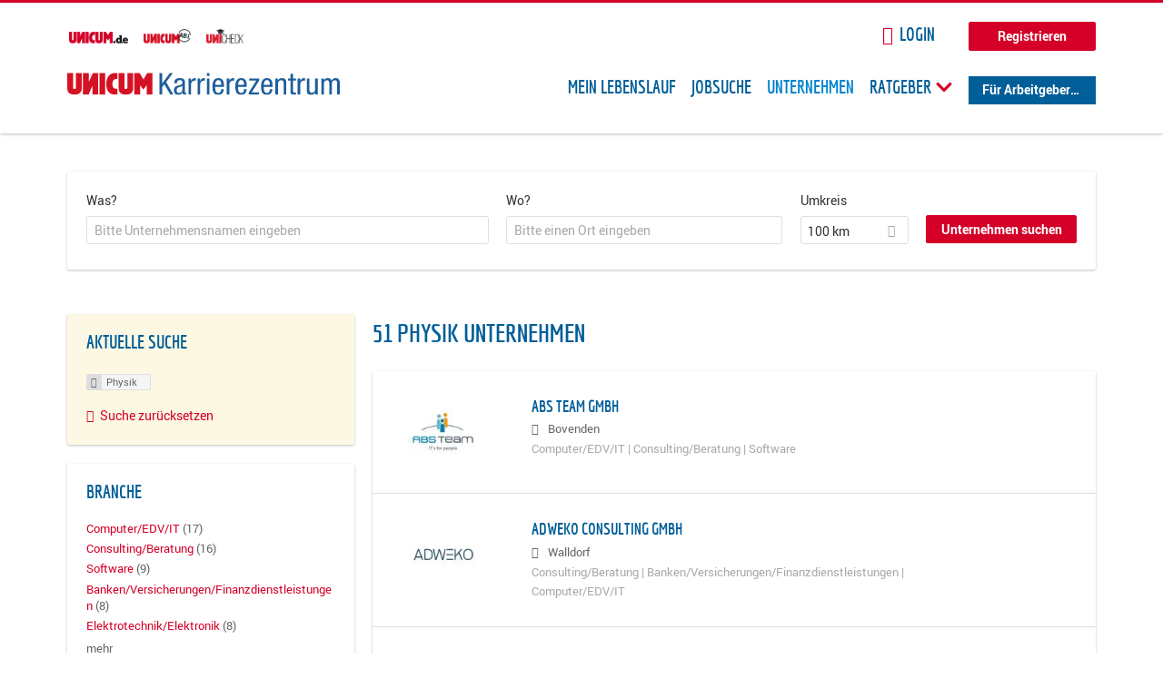

--- FILE ---
content_type: text/html; charset=utf-8
request_url: https://karriere.unicum.de/firmen/physik
body_size: 13633
content:
<!DOCTYPE html>
  <!--[if IEMobile 7]><html class="no-js ie iem7" lang="de" dir="ltr"><![endif]-->
  <!--[if lte IE 6]><html class="no-js ie lt-ie9 lt-ie8 lt-ie7" lang="de" dir="ltr"><![endif]-->
  <!--[if (IE 7)&(!IEMobile)]><html class="no-js ie lt-ie9 lt-ie8" lang="de" dir="ltr"><![endif]-->
  <!--[if IE 8]><html class="no-js ie lt-ie9" lang="de" dir="ltr"><![endif]-->
  <!--[if (gte IE 9)|(gt IEMobile 7)]><html class="no-js ie" lang="de" dir="ltr" prefix="og: http://ogp.me/ns# content: http://purl.org/rss/1.0/modules/content/ dc: http://purl.org/dc/terms/ foaf: http://xmlns.com/foaf/0.1/ rdfs: http://www.w3.org/2000/01/rdf-schema# sioc: http://rdfs.org/sioc/ns# sioct: http://rdfs.org/sioc/types# skos: http://www.w3.org/2004/02/skos/core# xsd: http://www.w3.org/2001/XMLSchema# schema: http://schema.org/"><![endif]-->
  <!--[if !IE]><!--><html class="no-js" lang="de" dir="ltr" prefix="og: http://ogp.me/ns# content: http://purl.org/rss/1.0/modules/content/ dc: http://purl.org/dc/terms/ foaf: http://xmlns.com/foaf/0.1/ rdfs: http://www.w3.org/2000/01/rdf-schema# sioc: http://rdfs.org/sioc/ns# sioct: http://rdfs.org/sioc/types# skos: http://www.w3.org/2004/02/skos/core# xsd: http://www.w3.org/2001/XMLSchema# schema: http://schema.org/"><!--<![endif]-->
<head>
  <title>Physik Unternehmen | Karrierezentrum</title>
  <!--[if IE]><![endif]-->
<meta charset="utf-8" />
<meta name="robots" content="noindex, follow" />
<meta name="description" content="51 Physik Unternehmen - Unternehmen auf Karrierezentrum" />
<script type="application/ld+json">{"@context":"http:\/\/schema.org","@type":"WebSite","name":"Karrierezentrum","url":"https:\/\/karriere.unicum.de"}</script>
<link as="image" href="https://karriere.unicum.de/sites/default/files/unicum-karrierezentrum-logo.svg" rel="preload" />
<link as="font" href="https://karriere.unicum.de/profiles/recruiter/themes/epiq/dist/fonts/fontawesome-webfont.woff" type="font/woff" crossorigin="1" rel="preload" />
<link as="font" href="https://karriere.unicum.de/sites/all/themes/unicum_ng/dist/fonts/opensans/OpenSans.woff?v=1.0.0" crossorigin="1" type="font/woff2" rel="preload" />
<link as="font" href="https://karriere.unicum.de/sites/all/themes/unicum_ng/dist/fonts/opensans/OpenSans.woff2?v=1.0.0" crossorigin="1" type="font/woff2" rel="preload" />
<link as="font" href="https://karriere.unicum.de/sites/all/themes/unicum_ng/dist/fonts/opensans/OpenSans-Bold.woff?v=1.0.0" crossorigin="1" type="font/woff2" rel="preload" />
<link as="font" href="https://karriere.unicum.de/sites/all/themes/unicum_ng/dist/fonts/opensans/OpenSans-Bold.woff2?v=1.0.0" crossorigin="1" type="font/woff2" rel="preload" />
<link as="font" href="https://karriere.unicum.de/sites/all/themes/unicum_ng/dist/fonts/opensans/OpenSans-Italic.woff?v=1.0.0" crossorigin="1" type="font/woff2" rel="preload" />
<link as="font" href="https://karriere.unicum.de/sites/all/themes/unicum_ng/dist/fonts/opensans/OpenSans-Italic.woff2?v=1.0.0" crossorigin="1" type="font/woff2" rel="preload" />
<link as="font" href="https://karriere.unicum.de/sites/all/themes/unicum_ng/dist/fonts/opensans/OpenSans-Semibold.woff?v=1.0.0" crossorigin="1" type="font/woff2" rel="preload" />
<link as="font" href="https://karriere.unicum.de/sites/all/themes/unicum_ng/dist/fonts/opensans/OpenSans-Semibold.woff2?v=1.0.0" crossorigin="1" type="font/woff2" rel="preload" />
<link rel="shortcut icon" href="https://karriere.unicum.de/sites/all/themes/unicum_ng/favicon.ico" type="image/vnd.microsoft.icon" />
<script>dataLayer = [{"userUid":0}];</script>
<link rel="profile" href="http://www.w3.org/1999/xhtml/vocab" />
<meta property="og:image" name="twitter:image:src" content="https://karriere.unicum.de/sites/all/themes/unicum_ng/dist/images/og-image.jpg" />
<meta property="og:image" content="https://karriere.unicum.de/sites/all/themes/unicum_ng/dist/images/og-image.jpg" />
<meta name="HandheldFriendly" content="true" />
<meta name="MobileOptimized" content="width" />
<meta http-equiv="cleartype" content="on" />
<link rel="apple-touch-icon-precomposed" href="https://karriere.unicum.de/sites/all/themes/unicum_ng/apple-touch-icon-precomposed.png" />
<link rel="apple-touch-icon" href="https://karriere.unicum.de/sites/all/themes/unicum_ng/apple-touch-icon.png" />
<meta name="viewport" content="width=device-width, initial-scale=1.0, minimum-scale=1.0" />
<meta name="generator" content="Drupal 7 (https://www.drupal.org)" />
<link rel="canonical" href="https://karriere.unicum.de/firmen/physik" />
<meta property="og:site_name" content="Karrierezentrum" />
<meta property="og:type" content="article" />
<meta property="og:url" content="https://karriere.unicum.de/firmen/physik" />
  <link type="text/css" rel="stylesheet" href="https://karriere.unicum.de/sites/default/files/advagg_css/css__MGYe8BQMpEbG5w0P9wGnMuK77K79SzZB76PtgJXvNJg__40bRhkwrIfQBhz5HVJv4q551a6_VdcdFWwD9PG_xjqY__MKN6ot5JlQ6690hHapBrIorVku4jEBISNej9FWLDiRk.css" media="all" />
<style>@font-face{font-family:'drop';src:local(Arial),local(Droid)}@font-face{font-family:'spinjs';src:local(Arial),local(Droid)}.ajax-progress div.throbber{font-family:drop !important;line-height:90px;text-indent:50px;word-spacing:30px;letter-spacing:50px;font-size:50px;font-weight:300;color:#3182c5;background-color:#fff}</style>
<link type="text/css" rel="stylesheet" href="https://karriere.unicum.de/sites/default/files/advagg_css/css__I7Qeu2AwC63XbSsOIKHUMu7XOXiBTN-y1M2fe1tFaO4__hjRk8fiq7qfqnfskO9m9feg7D6qP2cPcmHL9dhwjLbU__MKN6ot5JlQ6690hHapBrIorVku4jEBISNej9FWLDiRk.css" media="all" />

<!--[if lte IE 8]>
<link type="text/css" rel="stylesheet" href="https://karriere.unicum.de/sites/default/files/advagg_css/css__RaQftD9HyPd4uPmz7i3LfR-8jRgZUPDmXJaZ5kvknM4__1wB_UJ5uFFBh0AebLVvknbC690BuKwdj8B_M2pfMkbU__MKN6ot5JlQ6690hHapBrIorVku4jEBISNej9FWLDiRk.css" media="all" />
<![endif]-->
  <script type="text/javascript" src="https://karriere.unicum.de/sites/default/files/advagg_js/js__28y1XDbdTE31StYF_ZUsup7NSS8xdACxSVDWX_8h4CI__4aAa6wTLW0AoH_uqCQ7lkZsGMNzPmCVwdVlnkqM-kwI__MKN6ot5JlQ6690hHapBrIorVku4jEBISNej9FWLDiRk.js"></script>
<script type="text/javascript">
<!--//--><![CDATA[//><!--
document.createElement( "picture" );
//--><!]]>
</script>
<script type="text/javascript" src="https://karriere.unicum.de/sites/default/files/advagg_js/js__gyLbfOItYl8NLy-g4pbfGJHe_hMl20p0kUY71bBALc0__SfYhzI3cWzyZy_3bhOepRoE25wbXgnx4CiOBPvp-9Dc__MKN6ot5JlQ6690hHapBrIorVku4jEBISNej9FWLDiRk.js"></script>
<script type="text/javascript" src="https://maps.googleapis.com/maps/api/js?key=AIzaSyCWqxiBbPXMFjxLCX_6Zdsuuqlmrdk9FdU&amp;libraries=places&amp;language=de"></script>
<script type="text/javascript" src="https://karriere.unicum.de/sites/default/files/advagg_js/js__-ecI8BoX_Q7JC9yZDtGddIUfxacFfiuikmVuvubTW-A__kOus15k0Gim3zbmlUpz9pti5GQJ3fQYl_pcaKBKzxQQ__MKN6ot5JlQ6690hHapBrIorVku4jEBISNej9FWLDiRk.js"></script>
<script type="text/javascript" async="async" src="https://securepubads.g.doubleclick.net/tag/js/gpt.js"></script>
<script type="text/javascript">
<!--//--><![CDATA[//><!--
var googletag=googletag||{};googletag.cmd=googletag.cmd||[];
//--><!]]>
</script>
<script type="text/javascript" src="https://karriere.unicum.de/sites/default/files/advagg_js/js__7Ig3WXQ1TSJNUZBq9frmQyZmSRKjh9K33W1EXnOmAmY__Dwz42xDshCzPEC4DaOZEAAvBiWjWyEFU5S-Z1YZhM5E__MKN6ot5JlQ6690hHapBrIorVku4jEBISNej9FWLDiRk.js"></script>
<script type="text/javascript" src="https://karriere.unicum.de/sites/default/files/advagg_js/js__sFPiGtMG3UL_jaQ8kU0AbDAVfthhTuU5n8Wt0oKigPU__iyZU8OZQQnPpYMCIcrpafs4n5ACdkZunFKjqh-WvRBg__MKN6ot5JlQ6690hHapBrIorVku4jEBISNej9FWLDiRk.js"></script>
<script type="text/javascript" src="https://karriere.unicum.de/sites/default/files/advagg_js/js__2Anhq8cfg7jW5LKla6nuDCQw9dk6_xtiKE3s0bkAOYA__eRtMZaLnCYA5AvZAKTIH3MU4gk_1IcEo6NphAg48jLc__MKN6ot5JlQ6690hHapBrIorVku4jEBISNej9FWLDiRk.js"></script>
<script type="text/javascript" src="https://karriere.unicum.de/sites/default/files/advagg_js/js__XP5DCsQPY6MC0yZULmDacBIOjX7i7FibjaXZ_lbifeI__lydWGeJDUBEtYpwYtu7j7713KHTFKfx4Xp8UEfdt9ss__MKN6ot5JlQ6690hHapBrIorVku4jEBISNej9FWLDiRk.js"></script>
<script type="text/javascript" src="https://karriere.unicum.de/sites/default/files/advagg_js/js__1FY1yspgwIZR5g4XMxFR_jEoyHnCF9UyW386DXV3Zis__MXcfwxlXwxgZt2PBbLUK3JNCrZholrgggD6JHTFzMLo__MKN6ot5JlQ6690hHapBrIorVku4jEBISNej9FWLDiRk.js"></script>
<script type="text/javascript">
<!--//--><![CDATA[//><!--
jQuery.extend(Drupal.settings, {"basePath":"\/","pathPrefix":"","setHasJsCookie":0,"overlay":{"paths":{"admin":"user\/*\/addressbook\/*\/create\nuser\/*\/addressbook\/*\/edit\/*\nuser\/*\/addressbook\/*\/delete\/*\nnode\/*\/access\nimport\nimport\/*\nnode\/*\/import\nnode\/*\/delete-items\nnode\/*\/log\nfield-collection\/*\/*\/edit\nfield-collection\/*\/*\/delete\nfield-collection\/*\/add\/*\/*\nnode\/*\/edit\nnode\/*\/delete\nnode\/*\/revisions\nnode\/*\/revisions\/*\/revert\nnode\/*\/revisions\/*\/delete\nnode\/add\nnode\/add\/*\noverlay\/dismiss-message\njob-bookmarks-anon\njob-bookmarks-anon\/*\nfield-collection\/*\/*\/*\nreplicate\/*\/*\nnode\/*\/replicate\nfield-collection\/*\/*\/replicate\nuser\/*\/socialmedia\nbatch\ntaxonomy\/term\/*\/edit\nuser\/*\/cancel\nuser\/*\/edit\/*\nnode\/*\/revisions\/view\/*\/*\nuser\/*\/saved-searches\ncontact\nresume_set_hidden\/*\njob_unpublish\/*\nbenutzer\nbenutzer\/registrieren\njob_application_reject\/*\nresume-contact-request\/*\nresume-contact-request-approved\/*\nuser\/verify\nrecruiter\/add-job","non_admin":"admin\/structure\/block\/demo\/*\nfield-collection\/*\/*\/view\nadmin\/reports\/status\/php\nadmin\/config\/system\/google-analytics-reports-api\nadmin\/commerce\/orders\/*\/pdf-invoice"},"pathPrefixes":["en","de","id-lang"],"ajaxCallback":"overlay-ajax"},"hurricane":{"map":{"line-height":true,"text-indent":true,"word-spacing":true,"letter-spacing":true,"font-size":true,"font-weight":[null,100,200,300,400,500,600,700,800,900],"font-family":["drop","spinjs"],"text-transform":[null,"none","capitalize","uppercase"],"text-decoration":[null,"none","underline","overline","line-through","blink"],"text-align":[null,"left","right","center","justify"],"white-space":[null,"normal","pre","nowrap","pre-wrap","pre-line"],"font-style":[null,"normal","italic","oblique"],"color":false,"background-color":false}},"search_api_autocomplete":{"search_api_views_company_profile_search":{"custom_path":true}},"formawesome":{"excludes":[""]},"states":{"#edit-company-geo-location":{"visible":{":input[name=\u0022radius\u0022],dummy-empty":{"!value":"empty"},":input[name=\u0022radius\u0022],dummy-not-empty":{"!value":"not empty"}}}},"geocomplete_views_form":{"fields":[{"input":"edit-company-geo-location","root":"root-company-geo-location","dataSelector":"data-geo","logActivity":false,"submit":"edit-submit-company-profile-search","placeholder":"Bitte einen Ort eingeben","returnTypes":["(cities)"],"minLength":1,"queryDelay":250,"fixtures":null,"placeDetailFields":["address_components","formatted_address"],"forceGeocompleteLabel":false},{"input":"edit-company-geo-location","root":"root-company-geo-location","dataSelector":"data-geo","logActivity":false,"submit":"edit-submit-company-profile-search","placeholder":"Bitte einen Ort eingeben","returnTypes":["(cities)"],"minLength":1,"queryDelay":250,"fixtures":null,"placeDetailFields":["address_components","formatted_address"],"forceGeocompleteLabel":false}],"location_bias":{"lat":51,"lng":10,"radius":1000000,"strictBounds":false}},"urlIsAjaxTrusted":{"\/firmen\/physik":true},"better_exposed_filters":{"views":{"company_profile_search":{"displays":{"page":{"filters":{"search_api_views_fulltext":{"required":false},"company_geo_location":{"required":false}}}}}}},"facetapi":{"facets":[{"limit":"5","id":"facetapi-facet-search-apicompany-profile-search-block-field-company-profile-infofield-company-size","searcher":"search_api@company_profile_search","realmName":"block","facetName":"field_company_profile_info:field_company_size","queryType":null,"widget":"facetapi_links","showMoreText":"Show more","showFewerText":"Show fewer"},{"limit":"5","id":"facetapi-facet-search-apicompany-profile-search-block-field-company-profile-infofield-company-occupational-fieldparents-all","searcher":"search_api@company_profile_search","realmName":"block","facetName":"field_company_profile_info:field_company_occupational_field:parents_all","queryType":null,"widget":"facetapi_links","showMoreText":"Show more","showFewerText":"Show fewer"},{"limit":"5","id":"facetapi-facet-search-apicompany-profile-search-block-field-company-profile-infofield-company-industryparents-all","searcher":"search_api@company_profile_search","realmName":"block","facetName":"field_company_profile_info:field_company_industry:parents_all","queryType":null,"widget":"facetapi_links","showMoreText":"Show more","showFewerText":"Show fewer"},{"limit":"5","id":"facetapi-facet-search-apicompany-profile-search-block-field-company-profile-infofield-company-field-of-studiesparents-all","searcher":"search_api@company_profile_search","realmName":"block","facetName":"field_company_profile_info:field_company_field_of_studies:parents_all","queryType":null,"widget":"facetapi_links","showMoreText":"Show more","showFewerText":"Show fewer"},{"limit":"0","id":"facetapi-facet-search-apicompany-profile-search-block-search-api-aggregation-first-company-name-letter","searcher":"search_api@company_profile_search","realmName":"block","facetName":"search_api_aggregation_first_company_name_letter","queryType":null,"widget":"facetapi_links","showMoreText":"Show more","showFewerText":"Show fewer"}]},"baseUrl":"https:\/\/karriere.unicum.de","jobsPageUrl":"https:\/\/karriere.unicum.de\/jobs","dataLayer":{"languages":{"en":{"language":"en","name":"English","native":"English","direction":"0","enabled":"1","plurals":"0","formula":"","domain":"","prefix":"en","weight":"0","javascript":""},"de":{"language":"de","name":"German","native":"Deutsch","direction":"0","enabled":"1","plurals":"2","formula":"($n!=1)","domain":"","prefix":"de","weight":"0","javascript":"CHHBbKZYTYhRWJ0omRwJjzeVQZlkFx6LB8NuhAKtWS4"},"id-lang":{"language":"id-lang","name":"ID","native":"ID","direction":"0","enabled":"1","plurals":"0","formula":"","domain":"","prefix":"id-lang","weight":"0","javascript":"f4dTVkBPW4AHO__OHM7cGq69-yrKfuR_szS0eVoqDZg"},"jq":{"language":"jq","name":"jobiqo","native":"jobiqo","direction":"0","enabled":"0","plurals":"0","formula":"","domain":"","prefix":"jq","weight":"0","javascript":"A6Pwj7D6F-g9a2TteEx4d_38p2tawqHe2efAYYYh4gk"}},"defaultLang":"de"},"ajaxPageState":{"js":{"profiles\/recruiter\/modules\/picture\/picturefill\/picturefill.js":1,"profiles\/recruiter\/modules\/picture\/picture.js":1,"sites\/all\/modules\/adspirit\/js\/internal_link_tracking.js":1,"public:\/\/google_tag\/google_tag.script.js":1,"profiles\/recruiter\/modules\/jquery_update\/replace\/jquery\/1.12\/jquery.min.js":1,"misc\/jquery-extend-3.4.0.js":1,"misc\/jquery-html-prefilter-3.5.0-backport.js":1,"misc\/jquery.once.js":1,"misc\/drupal.js":1,"profiles\/recruiter\/themes\/omega\/omega\/js\/no-js.js":1,"profiles\/recruiter\/modules\/jquery_update\/js\/jquery_browser.js":1,"profiles\/recruiter\/modules\/jquery_update\/replace\/ui\/ui\/minified\/jquery.ui.core.min.js":1,"misc\/jquery.ba-bbq.js":1,"modules\/overlay\/overlay-parent.js":1,"profiles\/recruiter\/modules\/hurricane\/hurricane.js":1,"profiles\/recruiter\/modules\/hurricane\/drop.js":1,"profiles\/recruiter\/libraries\/selectize.js\/dist\/js\/standalone\/selectize.js":1,"profiles\/recruiter\/modules\/formawesome\/js\/formawesome.selectize-accessible.js":1,"profiles\/recruiter\/modules\/formawesome\/js\/formawesome.selectize.js":1,"misc\/states.js":1,"misc\/form-single-submit.js":1,"profiles\/recruiter\/modules\/visualization\/js\/visualization.js":1,"sites\/all\/modules\/adspirit\/js\/consentmanager.js":1,"public:\/\/languages\/de_CHHBbKZYTYhRWJ0omRwJjzeVQZlkFx6LB8NuhAKtWS4.js":1,"misc\/autocomplete.js":1,"profiles\/recruiter\/modules\/search_api_autocomplete\/search_api_autocomplete.js":1,"https:\/\/maps.googleapis.com\/maps\/api\/js?key=AIzaSyCWqxiBbPXMFjxLCX_6Zdsuuqlmrdk9FdU\u0026libraries=places\u0026language=de":1,"profiles\/recruiter\/modules\/picture\/lazysizes\/lazysizes.js":1,"https:\/\/securepubads.g.doubleclick.net\/tag\/js\/gpt.js":1,"profiles\/recruiter\/themes\/epiq\/bower_components\/hammerjs\/hammer.js":1,"profiles\/recruiter\/themes\/epiq\/dist\/js\/mobile_menu.js":1,"profiles\/recruiter\/modules\/facetapi\/facetapi.js":1,"profiles\/recruiter\/modules\/datalayer\/datalayer.js":1,"profiles\/recruiter\/modules\/hurricane\/hurricane_integration\/hurricane_autocomplete.js":1,"profiles\/recruiter\/modules\/recruiter_internal\/recruiter_geocomplete\/js\/dist\/main.js":1,"profiles\/recruiter\/modules\/formawesome\/js\/formawesome.status.js":1,"profiles\/recruiter\/themes\/epiq\/bower_components\/jquery-tiptip\/jquery.tipTip.minified.js":1,"profiles\/recruiter\/themes\/epiq\/bower_components\/matchMedia\/matchMedia.js":1,"profiles\/recruiter\/themes\/epiq\/bower_components\/jquery-placeholder\/jquery.placeholder.js":1,"profiles\/recruiter\/themes\/epiq\/bower_components\/svgxuse\/svgxuse.js":1,"profiles\/recruiter\/themes\/epiq\/dist\/js\/dialog.js":1,"profiles\/recruiter\/themes\/epiq\/dist\/js\/dropbutton.js":1,"profiles\/recruiter\/themes\/epiq\/dist\/js\/overlay.js":1,"profiles\/recruiter\/themes\/epiq\/dist\/js\/main.js":1,"profiles\/recruiter\/themes\/epiq\/dist\/js\/polyfill.js":1,"sites\/all\/themes\/unicum_ng\/dist\/js\/unicum_ng.js":1}}});
//--><!]]>
</script>
</head>
<body class="html not-front not-logged-in page-search page-search-companies page-search-companies-physik i18n-de section-search sidebar-first has-branding-logo" x-ms-format-detection="none">
  <a href="#main-content" class="element-invisible element-focusable">Zum Hauptinhalt springen</a>
  <script src="/sites/all/modules/adspirit/js/consentmanager.js"></script><script src="/sites/all/modules/adspirit/js/adition_karriere_init.js"></script><noscript aria-hidden="true"><iframe src="https://www.googletagmanager.com/ns.html?id=GTM-M9WWB2Z" height="0" width="0" style="display:none;visibility:hidden" title="Google Tag Manager">Google Tag Manager</iframe></noscript>  <div class="l-page-wrapper clearfix">
  <div class="superbanner-top" dir="superbanner-top">
      </div>
  <div  class="l-page">
    <header class="l-header" role="banner">
      <div class="l-mobile-menu">
        <div class="menu">
          <button class="menu--mobile__switch svg-icon--action svg-icon">
            
<span class="recruiter-epiq-icon svg-icon"  class="recruiter-epiq-icon svg-icon">
<svg xmlns="http://www.w3.org/2000/svg" role="img" aria-labelledby="bars" viewBox="0 0 100 100">
      <title id="bars">Menü</title>
    <use
    xlink:href="https://karriere.unicum.de/sites/all/themes/unicum_ng/dist/icons/defs/icons.svg#bars"></use>
</svg>
</span>
          </button>
        </div>
        <div class="l-branding-mobile">
                                    <a href="/"
                 title="Karrierezentrum" rel="home"
                 class="site-logo">
                <img src="https://karriere.unicum.de/sites/default/files/unicum-karrierezentrum-logo.svg"
                     alt="Karrierezentrum"/>
              </a>
                                        </div>
        <a href="/search/job" class="svg-icon--action svg-icon">
          
<span class="recruiter-epiq-icon svg-icon"  class="recruiter-epiq-icon svg-icon">
<svg xmlns="http://www.w3.org/2000/svg" role="img" aria-labelledby="search" viewBox="0 0 100 100">
      <title id="search">Jobs suchen</title>
    <use
    xlink:href="https://karriere.unicum.de/sites/all/themes/unicum_ng/dist/icons/defs/icons.svg#search"></use>
</svg>
</span>
        </a>
      </div>
      <div class="l-container">
        <div class="l-branding">
                      <a href="/"
               title="Karrierezentrum" rel="home"
               class="site-logo">
              <img src="https://karriere.unicum.de/sites/default/files/unicum-karrierezentrum-logo.svg"
                   alt="Karrierezentrum"/>
            </a>
                    
                            </div>

          <div class="l-region l-region--header">
    <div id="block-block-24" class="block block--block block--block-24">
        <div class="block__content">
    <script src="https://abi.unicum.de/sites/all/themes/unicum/js/adition_karriere_init.js" async="true"></script>  </div>
</div>
  </div>
        <div class="l-navigation-container mobile-menu">
          <div class="navigation-wrapper">
            <div class="navigation__mobile-menu-branding">
                              <a href="/"
                   title="Karrierezentrum" rel="home"
                   class="site-logo">
                  <img src="https://karriere.unicum.de/sites/default/files/unicum-karrierezentrum-logo.svg"
                       alt="Karrierezentrum"/>
                </a>
                            <button class="mobile-menu__close svg-icon--action">
                
<span class="recruiter-epiq-icon svg-icon svg-icon--action"  class="recruiter-epiq-icon svg-icon svg-icon--action">
<svg xmlns="http://www.w3.org/2000/svg" role="img" aria-labelledby="times" viewBox="0 0 100 100">
      <title id="times">Menü schließen</title>
    <use
    xlink:href="https://karriere.unicum.de/sites/all/themes/unicum_ng/dist/icons/defs/icons.svg#times"></use>
</svg>
</span>
              </button>
            </div>
            <div class="l-navigation-top">
                              <div class="l-region l-region--navigation-top">
    <div id="block-block-5" class="block block--block block--toolbar block--block-5">
        <div class="block__content">
    <ul class="menu">
<li><a href="https://www.unicum.de"><img style="padding-left: 2px;" alt="UNICUM.de" src="/sites/all/themes/unicum_ng/dist/images/logos/unicumde-logo.png" target="_blank" /></a></li>
<li><a href="https://abi.unicum.de/"><img alt="Unicum Abi" src="/sites/all/themes/unicum_ng/dist/images/logos/unicum-abi-logo.png" target="_blank" /></a></li>
<li><a href="https://unicheck.unicum.de"><img alt="UNIcheck" src="/sites/all/themes/unicum_ng/dist/images/logos/unicheck-logo.png" target="_blank" /></a></li>
</ul>
  </div>
</div>
<nav id="block-menu-menu-login-menu" role="navigation" class="block block--menu block-user-menu block--menu-menu-login-menu">
      
  <ul class="menu"><li class="first leaf"><a href="/user/login?current=search/companies/physik" class="login-transparent">Login</a></li>
<li class="last leaf"><a href="/user/register" class="button--register">Registrieren</a></li>
</ul></nav>
  </div>
            </div>
            <div class="l-navigation-main">
                <div class="l-region l-region--navigation">
    <nav id="block-menu-menu-applicant-menu" role="navigation" class="block block--menu block-main-menu block-applicant-menu block--menu-menu-applicant-menu">
      
  <ul class="menu"><li class="first leaf"><a href="/lebenslauf">Mein Lebenslauf</a></li>
<li class="leaf"><a href="/jobs">Jobsuche</a></li>
<li class="expanded active-trail"><a href="/firmen" title="" class="active-trail active">Unternehmen</a></li>
<li class="expanded menu--list has-sub-menu"><button class="sub-menu__trigger svg-icon--action svg-icon--baseline">Ratgeber
<span class="recruiter-epiq-icon trigger__icon--mobile svg-icon svg-icon--action"  class="recruiter-epiq-icon trigger__icon--mobile svg-icon svg-icon--action">
<svg xmlns="http://www.w3.org/2000/svg" role="img" aria-labelledby="chevron-right" viewBox="0 0 100 100">
    <use
    xlink:href="https://karriere.unicum.de/sites/all/themes/unicum_ng/dist/icons/defs/icons.svg#chevron-right"></use>
</svg>
</span>

<span class="recruiter-epiq-icon trigger__icon--desktop svg-icon svg-icon--action"  class="recruiter-epiq-icon trigger__icon--desktop svg-icon svg-icon--action">
<svg xmlns="http://www.w3.org/2000/svg" role="img" aria-labelledby="chevron-down" viewBox="0 0 100 100">
    <use
    xlink:href="https://karriere.unicum.de/sites/all/themes/unicum_ng/dist/icons/defs/icons.svg#chevron-down"></use>
</svg>
</span>
</button><ul class="menu"><li><button class="sub-menu__close svg-icon--action svg-icon--baseline">
<span class="recruiter-epiq-icon svg-icon"  class="recruiter-epiq-icon svg-icon">
<svg xmlns="http://www.w3.org/2000/svg" role="img" aria-labelledby="chevron-left" viewBox="0 0 100 100">
    <use
    xlink:href="https://karriere.unicum.de/sites/all/themes/unicum_ng/dist/icons/defs/icons.svg#chevron-left"></use>
</svg>
</span>
Zurück</button></li><li class="expanded menu--list has-sub-menu sub-menu__main-link"><a href="https://karriere.unicum.de/ratgeber">Ratgeber</a></li>
<li class="first leaf"><a href="https://karriere.unicum.de/tipps-jobsuche">Tipps zur Jobsuche</a></li>
<li class="leaf"><a href="https://karriere.unicum.de/erfolgreich-bewerben">Erfolgreich bewerben</a></li>
<li class="leaf"><a href="https://karriere.unicum.de/berufseinstieg">Berufseinstieg</a></li>
<li class="leaf"><a href="https://karriere.unicum.de/erfolg-im-job">Erfolg im Job</a></li>
<li class="leaf"><a href="https://karriere.unicum.de/berufe">Berufe</a></li>
<li class="leaf"><a href="https://karriere.unicum.de/gehalt">Gehalt</a></li>
<li class="leaf"><a href="https://karriere.unicum.de/arbeiten-im-ausland">Arbeiten im Ausland</a></li>
<li class="last leaf"><a href="https://karriere.unicum.de/wissenswertes-berufsleben">Wissenswertes</a></li>
</ul></li>
<li class="last leaf"><a href="/unternehmen" class="menu-item--switch">Für Arbeitgeber</a></li>
</ul></nav>
  </div>
            </div>
          </div>
        </div>
      </div>
    </header>

    
          <div class="l-search">
        <div class="l-container">
            <div class="l-region l-region--search">
    <div id="block-views-cc6b601be0835d68231107649541f5e8" class="block block--views block-search block-company-search block--views-cc6b601be0835d68231107649541f5e8">
        <div class="block__content">
    <form class="views-exposed-form-company-profile-search-page" action="/firmen/physik" method="get" id="views-exposed-form-company-profile-search-page" accept-charset="UTF-8"><div><div class="views-exposed-form">
  <div class="views-exposed-widgets clearfix">
          <div id="edit-search-api-views-fulltext-wrapper" class="views-exposed-widget views-widget-filter-search_api_views_fulltext ">
                  <label for="edit-search-api-views-fulltext">
            Was?          </label>
          <div class="views-widget">
            <div class="form-item form-type-autocomplete form-type-textfield form-item-search-api-views-fulltext">
 <div class="form-item-input"><input class="auto_submit form-text form-autocomplete" data-search-api-autocomplete-search="search_api_views_company_profile_search" placeholder="Bitte Unternehmensnamen eingeben" type="text" id="edit-search-api-views-fulltext" name="search_api_views_fulltext" value="" size="30" maxlength="128" /><input type="hidden" id="edit-search-api-views-fulltext-autocomplete" value="https://karriere.unicum.de/sapi_autocomplete.php?machine_name=search_api_views_company_profile_search" disabled="disabled" class="autocomplete" />
</div></div>
          </div>
                      </div>
                <div id="edit-company-geo-location-wrapper" class="views-exposed-widget views-widget-filter-company_geo_location has-operator ">
                  <label for="edit-company-geo-location">
            Wo?          </label>
          <div class="views-widget">
            <input id="edit-company-geo-location" type="hidden" name="company_geo_location" value="" />
<div id='root-company-geo-location'></div>          </div>
                      </div>
              <div class='views-exposed-widget views-widget-filter-company_geo_location views-geo-radius'>
          <label for="edit-radius">
            Umkreis          </label>
          <div class="views-operator">
            <div class="form-item form-type-select form-item-radius">
  <div class="form-item-input"><select class="formawesome-enhanced form-select" id="edit-radius" name="radius"><option value="">-</option><option value="5">5 km</option><option value="25">25 km</option><option value="50">50 km</option><option value="100" selected="selected">100 km</option><option value="200">200 km</option></select>
</div></div>
          </div>
        </div>
                          <div class="views-exposed-widget views-submit-button">
      <div><a class="mobile-facets__trigger svg-icon--action svg-icon--baseline">
<span class="recruiter-epiq-icon svg-icon"  class="recruiter-epiq-icon svg-icon">
<svg xmlns="http://www.w3.org/2000/svg" role="img" aria-labelledby="sliders-h" viewBox="0 0 100 100">
    <use
    xlink:href="https://karriere.unicum.de/sites/all/themes/unicum_ng/dist/icons/defs/icons.svg#sliders-h"></use>
</svg>
</span>
Detailsuche</a></div><div class="form-item form-type-submit form-item-Unternehmen-suchen">
 <input type="submit" id="edit-submit-company-profile-search" name="Unternehmen suchen" value="Unternehmen suchen" class="form-submit button button--primary" />
</div>
<input class="latitude" data-geo="lat" type="hidden" name="lat" value="" />
<input class="longitude" data-geo="lng" type="hidden" name="lon" value="" />
<input class="country" data-geo="country" type="hidden" name="country" value="" />
<input class="administrative_area_level_1" data-geo="administrative_area_level_1" type="hidden" name="administrative_area_level_1" value="" />
    </div>
      </div>
</div>
</div></form>  </div>
</div>
  </div>
        </div>
      </div>
    
    <div class="l-main">
      <div class="l-container">
        <div class="l-content" role="main">
          <a id="main-content"></a>
                                                                                            <div class="l-region l-region--content">
    <div class="view view-company-profile-search view-id-company_profile_search view-display-id-page view-dom-id-fc66d242dd3fc04a9b39f33b4c3199c8">
            <div class="view-header">
      <h1 class="search-result-header">51 Physik Unternehmen</h1>    </div>
  
  
  
      <div class="view-content">
        <div class="views-row views-row-1 views-row-odd views-row-first">
    <div class="entity entity-profile2 profile2-company-profile company_profile--teaser company-profile--teaser clearfix" about="/unternehmen/abs-team-gmbh" typeof="" class="entity entity-profile2 profile2-company-profile company_profile--teaser">
  <div class="content">

    <a title='ABS Team GmbH' href='/unternehmen/abs-team-gmbh'>
              <div class="company-profile__logo" >
          <picture  title="ABS Team GmbH">
<!--[if IE 9]><video style="display: none;"><![endif]-->
<source data-srcset="https://karriere.unicum.de/sites/default/files/styles/squared_teaser_logo_wide_1x/public/company_logos/abs_team_logorgb_0.jpg?itok=vjb5Iw1d 1x, https://karriere.unicum.de/sites/default/files/styles/squared_teaser_logo_wide_2x/public/company_logos/abs_team_logorgb_0.jpg?itok=vdRfxCva 2x" data-aspectratio="200/200" media="(min-width: 1200px)" />
<source data-srcset="https://karriere.unicum.de/sites/default/files/styles/squared_teaser_logo_narrow_1x/public/company_logos/abs_team_logorgb_0.jpg?itok=KWKj9XST 1x, https://karriere.unicum.de/sites/default/files/styles/squared_teaser_logo_narrow_2x/public/company_logos/abs_team_logorgb_0.jpg?itok=mkU27mnv 2x" data-aspectratio="200/200" media="(min-width: 800px)" />
<source data-srcset="https://karriere.unicum.de/sites/default/files/styles/squared_teaser_logo_small_1x/public/company_logos/abs_team_logorgb_0.jpg?itok=nsiLQmM3 1x, https://karriere.unicum.de/sites/default/files/styles/squared_teaser_logo_small_2x/public/company_logos/abs_team_logorgb_0.jpg?itok=YAbR81au 2x" data-aspectratio="150/150" media="(min-width: 480px)" />
<source data-srcset="https://karriere.unicum.de/sites/default/files/styles/squared_teaser_logo_mobile_1x/public/company_logos/abs_team_logorgb_0.jpg?itok=0y9qoeID 1x, https://karriere.unicum.de/sites/default/files/styles/squared_teaser_logo_mobile_2x/public/company_logos/abs_team_logorgb_0.jpg?itok=_ijfqesO 2x" data-aspectratio="200/200" media="(min-width: 0px)" />
<!--[if IE 9]></video><![endif]-->
<img  class="lazyload" data-aspectratio="" data-src="https://karriere.unicum.de/sites/default/files/styles/frontpage_company_logo/public/company_logos/abs_team_logorgb_0.jpg?itok=wPnAlUTM" alt="ABS Team GmbH" title="ABS Team GmbH" />
</picture>        </div>
      
      <div class="company-profile__info" >
        <h2 class="company-profile__name" >
          <div class="field field--name-field-company-name field--type-text field--label-hidden"><div class="field__items"><div class="field__item even">ABS Team GmbH</div></div></div>        </h2>

                  <div class="company-profile__address" >
            <div class="field field--name-field-company-address field--type-addressfield field--label-hidden"><div class="field__items"><div class="field__item even"><div class="street-block"><div class="thoroughfare">Mühlenweg 65</div></div>
<div class="addressfield-container-inline locality-block country-DE country-hidden"><span class="postal-code">37120</span> <span class="locality">Bovenden</span></div>
</div></div></div>          </div>
        
                  <div class="company-profile__industry" >
            Computer/EDV/IT | Consulting/Beratung | Software          </div>
              </div>
    </a>

    <div class="company-profile__links">
      
      
      
      
      
          </div>
  </div>
</div>
  </div>
  <div class="views-row views-row-2 views-row-even">
    <div class="entity entity-profile2 profile2-company-profile company_profile--teaser company-profile--teaser clearfix" about="/unternehmen/adweko-consulting-gmbh" typeof="" class="entity entity-profile2 profile2-company-profile company_profile--teaser">
  <div class="content">

    <a title='ADWEKO Consulting GmbH' href='/unternehmen/adweko-consulting-gmbh'>
              <div class="company-profile__logo" >
          <picture  title="ADWEKO Consulting GmbH">
<!--[if IE 9]><video style="display: none;"><![endif]-->
<source data-srcset="https://karriere.unicum.de/sites/default/files/styles/squared_teaser_logo_wide_1x/public/company_logos/adweko_240x180.jpg?itok=77mGCX_Z 1x, https://karriere.unicum.de/sites/default/files/styles/squared_teaser_logo_wide_2x/public/company_logos/adweko_240x180.jpg?itok=a_uN_DOp 2x" data-aspectratio="200/200" media="(min-width: 1200px)" />
<source data-srcset="https://karriere.unicum.de/sites/default/files/styles/squared_teaser_logo_narrow_1x/public/company_logos/adweko_240x180.jpg?itok=ts91AiBW 1x, https://karriere.unicum.de/sites/default/files/styles/squared_teaser_logo_narrow_2x/public/company_logos/adweko_240x180.jpg?itok=0NdSnpxq 2x" data-aspectratio="200/200" media="(min-width: 800px)" />
<source data-srcset="https://karriere.unicum.de/sites/default/files/styles/squared_teaser_logo_small_1x/public/company_logos/adweko_240x180.jpg?itok=4yI7NNJD 1x, https://karriere.unicum.de/sites/default/files/styles/squared_teaser_logo_small_2x/public/company_logos/adweko_240x180.jpg?itok=PrrxhFEq 2x" data-aspectratio="150/150" media="(min-width: 480px)" />
<source data-srcset="https://karriere.unicum.de/sites/default/files/styles/squared_teaser_logo_mobile_1x/public/company_logos/adweko_240x180.jpg?itok=8uxjGoUZ 1x, https://karriere.unicum.de/sites/default/files/styles/squared_teaser_logo_mobile_2x/public/company_logos/adweko_240x180.jpg?itok=-hZ3CWew 2x" data-aspectratio="200/200" media="(min-width: 0px)" />
<!--[if IE 9]></video><![endif]-->
<img  class="lazyload" data-aspectratio="" data-src="https://karriere.unicum.de/sites/default/files/styles/frontpage_company_logo/public/company_logos/adweko_240x180.jpg?itok=n7PHkfRd" alt="ADWEKO Consulting GmbH" title="ADWEKO Consulting GmbH" />
</picture>        </div>
      
      <div class="company-profile__info" >
        <h2 class="company-profile__name" >
          <div class="field field--name-field-company-name field--type-text field--label-hidden"><div class="field__items"><div class="field__item even">ADWEKO Consulting GmbH</div></div></div>        </h2>

                  <div class="company-profile__address" >
            <div class="field field--name-field-company-address field--type-addressfield field--label-hidden"><div class="field__items"><div class="field__item even"><div class="street-block"><div class="thoroughfare">Altrottstr. 31</div></div>
<div class="addressfield-container-inline locality-block country-DE country-hidden"><span class="postal-code">69190</span> <span class="locality">Walldorf</span></div>
</div></div></div>          </div>
        
                  <div class="company-profile__industry" >
            Consulting/Beratung | Banken/Versicherungen/Finanzdienstleistungen | Computer/EDV/IT          </div>
              </div>
    </a>

    <div class="company-profile__links">
      
      
      
      
      
          </div>
  </div>
</div>
  </div>
  <div class="views-row views-row-3 views-row-odd">
    <div class="entity entity-profile2 profile2-company-profile company_profile--teaser company-profile--teaser clearfix" about="/unternehmen/agile-optic-gmbh" typeof="" class="entity entity-profile2 profile2-company-profile company_profile--teaser">
  <div class="content">

    <a title='Agile Optic GmbH' href='/unternehmen/agile-optic-gmbh'>
              <div class="company-profile__logo" >
          <picture  title="Agile Optic GmbH">
<!--[if IE 9]><video style="display: none;"><![endif]-->
<source data-srcset="https://karriere.unicum.de/sites/default/files/styles/squared_teaser_logo_wide_1x/public/company_logos/2019-08-02_logo_mirror_only.png?itok=uwxkIrcO 1x, https://karriere.unicum.de/sites/default/files/styles/squared_teaser_logo_wide_2x/public/company_logos/2019-08-02_logo_mirror_only.png?itok=XFYr7TuA 2x" data-aspectratio="200/200" media="(min-width: 1200px)" />
<source data-srcset="https://karriere.unicum.de/sites/default/files/styles/squared_teaser_logo_narrow_1x/public/company_logos/2019-08-02_logo_mirror_only.png?itok=ybuJXK3t 1x, https://karriere.unicum.de/sites/default/files/styles/squared_teaser_logo_narrow_2x/public/company_logos/2019-08-02_logo_mirror_only.png?itok=CwIk3srn 2x" data-aspectratio="200/200" media="(min-width: 800px)" />
<source data-srcset="https://karriere.unicum.de/sites/default/files/styles/squared_teaser_logo_small_1x/public/company_logos/2019-08-02_logo_mirror_only.png?itok=2q-F_RVs 1x, https://karriere.unicum.de/sites/default/files/styles/squared_teaser_logo_small_2x/public/company_logos/2019-08-02_logo_mirror_only.png?itok=lFDpOCCl 2x" data-aspectratio="150/150" media="(min-width: 480px)" />
<source data-srcset="https://karriere.unicum.de/sites/default/files/styles/squared_teaser_logo_mobile_1x/public/company_logos/2019-08-02_logo_mirror_only.png?itok=1xMo44Hf 1x, https://karriere.unicum.de/sites/default/files/styles/squared_teaser_logo_mobile_2x/public/company_logos/2019-08-02_logo_mirror_only.png?itok=PuazsBe7 2x" data-aspectratio="200/200" media="(min-width: 0px)" />
<!--[if IE 9]></video><![endif]-->
<img  class="lazyload" data-aspectratio="" data-src="https://karriere.unicum.de/sites/default/files/styles/frontpage_company_logo/public/company_logos/2019-08-02_logo_mirror_only.png?itok=HphBb8f0" alt="Agile Optic GmbH" title="Agile Optic GmbH" />
</picture>        </div>
      
      <div class="company-profile__info" >
        <h2 class="company-profile__name" >
          <div class="field field--name-field-company-name field--type-text field--label-hidden"><div class="field__items"><div class="field__item even">Agile Optic GmbH</div></div></div>        </h2>

                  <div class="company-profile__address" >
            <div class="field field--name-field-company-address field--type-addressfield field--label-hidden"><div class="field__items"><div class="field__item even"><div class="street-block"><div class="thoroughfare">Krähenfeld 11</div></div>
<div class="addressfield-container-inline locality-block country-DE country-hidden"><span class="postal-code">38110</span> <span class="locality">Braunschweig</span></div>
</div></div></div>          </div>
        
                  <div class="company-profile__industry" >
                      </div>
              </div>
    </a>

    <div class="company-profile__links">
      
      
      
      
      
          </div>
  </div>
</div>
  </div>
  <div class="views-row views-row-4 views-row-even">
    <div class="entity entity-profile2 profile2-company-profile company_profile--teaser company-profile--teaser clearfix" about="/unternehmen/audatis-consulting" typeof="" class="entity entity-profile2 profile2-company-profile company_profile--teaser">
  <div class="content">

    <a title='audatis Consulting' href='/unternehmen/audatis-consulting'>
              <div class="company-profile__logo" >
          <picture  title="audatis Consulting">
<!--[if IE 9]><video style="display: none;"><![endif]-->
<source data-srcset="https://karriere.unicum.de/sites/default/files/styles/squared_teaser_logo_wide_1x/public/company_logos/audatis_consulting_logo.png?itok=_dH7EMgq 1x, https://karriere.unicum.de/sites/default/files/styles/squared_teaser_logo_wide_2x/public/company_logos/audatis_consulting_logo.png?itok=LNbXxoD6 2x" data-aspectratio="200/200" media="(min-width: 1200px)" />
<source data-srcset="https://karriere.unicum.de/sites/default/files/styles/squared_teaser_logo_narrow_1x/public/company_logos/audatis_consulting_logo.png?itok=EhjaCgTb 1x, https://karriere.unicum.de/sites/default/files/styles/squared_teaser_logo_narrow_2x/public/company_logos/audatis_consulting_logo.png?itok=L4mWXPxl 2x" data-aspectratio="200/200" media="(min-width: 800px)" />
<source data-srcset="https://karriere.unicum.de/sites/default/files/styles/squared_teaser_logo_small_1x/public/company_logos/audatis_consulting_logo.png?itok=71mKeEXU 1x, https://karriere.unicum.de/sites/default/files/styles/squared_teaser_logo_small_2x/public/company_logos/audatis_consulting_logo.png?itok=ot7HUb-7 2x" data-aspectratio="150/150" media="(min-width: 480px)" />
<source data-srcset="https://karriere.unicum.de/sites/default/files/styles/squared_teaser_logo_mobile_1x/public/company_logos/audatis_consulting_logo.png?itok=WKE7UBBd 1x, https://karriere.unicum.de/sites/default/files/styles/squared_teaser_logo_mobile_2x/public/company_logos/audatis_consulting_logo.png?itok=U_R5GCjS 2x" data-aspectratio="200/200" media="(min-width: 0px)" />
<!--[if IE 9]></video><![endif]-->
<img  class="lazyload" data-aspectratio="" data-src="https://karriere.unicum.de/sites/default/files/styles/frontpage_company_logo/public/company_logos/audatis_consulting_logo.png?itok=NY-0NN_O" alt="audatis Consulting" title="audatis Consulting" />
</picture>        </div>
      
      <div class="company-profile__info" >
        <h2 class="company-profile__name" >
          <div class="field field--name-field-company-name field--type-text field--label-hidden"><div class="field__items"><div class="field__item even">audatis Consulting</div></div></div>        </h2>

                  <div class="company-profile__address" >
            <div class="field field--name-field-company-address field--type-addressfield field--label-hidden"><div class="field__items"><div class="field__item even"><div class="street-block"><div class="thoroughfare">Wittekindstr. 3</div></div>
<div class="addressfield-container-inline locality-block country-DE country-hidden"><span class="postal-code">32051</span> <span class="locality">Herford</span></div>
</div></div></div>          </div>
        
                  <div class="company-profile__industry" >
            Computer/EDV/IT | Consulting/Beratung          </div>
              </div>
    </a>

    <div class="company-profile__links">
      
      
      
      
      
          </div>
  </div>
</div>
  </div>
  <div class="views-row views-row-5 views-row-odd">
    <div class="entity entity-profile2 profile2-company-profile company_profile--teaser company-profile--teaser clearfix" about="/unternehmen/automotive-simulation-center-stuttgart-ev" typeof="" class="entity entity-profile2 profile2-company-profile company_profile--teaser">
  <div class="content">

    <a title='Automotive Simulation Center Stuttgart e.V.' href='/unternehmen/automotive-simulation-center-stuttgart-ev'>
              <div class="company-profile__logo" >
          <picture  title="Automotive Simulation Center Stuttgart e.V.">
<!--[if IE 9]><video style="display: none;"><![endif]-->
<source data-srcset="https://karriere.unicum.de/sites/default/files/styles/squared_teaser_logo_wide_1x/public/company_logos/ascs_logo_rgb.gif?itok=eFZjg8oq 1x, https://karriere.unicum.de/sites/default/files/styles/squared_teaser_logo_wide_2x/public/company_logos/ascs_logo_rgb.gif?itok=dktxNoDE 2x" data-aspectratio="200/200" media="(min-width: 1200px)" />
<source data-srcset="https://karriere.unicum.de/sites/default/files/styles/squared_teaser_logo_narrow_1x/public/company_logos/ascs_logo_rgb.gif?itok=O-b6UCHl 1x, https://karriere.unicum.de/sites/default/files/styles/squared_teaser_logo_narrow_2x/public/company_logos/ascs_logo_rgb.gif?itok=kp6Uex1Y 2x" data-aspectratio="200/200" media="(min-width: 800px)" />
<source data-srcset="https://karriere.unicum.de/sites/default/files/styles/squared_teaser_logo_small_1x/public/company_logos/ascs_logo_rgb.gif?itok=OaJX0Rcq 1x, https://karriere.unicum.de/sites/default/files/styles/squared_teaser_logo_small_2x/public/company_logos/ascs_logo_rgb.gif?itok=O5KXcNyT 2x" data-aspectratio="150/150" media="(min-width: 480px)" />
<source data-srcset="https://karriere.unicum.de/sites/default/files/styles/squared_teaser_logo_mobile_1x/public/company_logos/ascs_logo_rgb.gif?itok=_DcxX0XU 1x, https://karriere.unicum.de/sites/default/files/styles/squared_teaser_logo_mobile_2x/public/company_logos/ascs_logo_rgb.gif?itok=siYje0yF 2x" data-aspectratio="200/200" media="(min-width: 0px)" />
<!--[if IE 9]></video><![endif]-->
<img  class="lazyload" data-aspectratio="" data-src="https://karriere.unicum.de/sites/default/files/styles/frontpage_company_logo/public/company_logos/ascs_logo_rgb.gif?itok=V9lnuVJV" alt="Automotive Simulation Center Stuttgart e.V." title="Automotive Simulation Center Stuttgart e.V." />
</picture>        </div>
      
      <div class="company-profile__info" >
        <h2 class="company-profile__name" >
          <div class="field field--name-field-company-name field--type-text field--label-hidden"><div class="field__items"><div class="field__item even">Automotive Simulation Center Stuttgart e.V.</div></div></div>        </h2>

                  <div class="company-profile__address" >
            <div class="field field--name-field-company-address field--type-addressfield field--label-hidden"><div class="field__items"><div class="field__item even"><div class="street-block"><div class="thoroughfare">Nobelstraße 15</div></div>
<div class="addressfield-container-inline locality-block country-DE country-hidden"><span class="postal-code">70569</span> <span class="locality">Stuttgart</span></div>
</div></div></div>          </div>
        
                  <div class="company-profile__industry" >
            Automobil-/Fahrzeugbau/Zulieferer          </div>
              </div>
    </a>

    <div class="company-profile__links">
      
      
      
      
      
          </div>
  </div>
</div>
  </div>
  <div class="views-row views-row-6 views-row-even">
    <div class="entity entity-profile2 profile2-company-profile company_profile--teaser company-profile--teaser clearfix" about="/company/bayerische-landesbank" typeof="" class="entity entity-profile2 profile2-company-profile company_profile--teaser">
  <div class="content">

    <a title='Bayerische Landesbank (BayernLB)' href='/company/bayerische-landesbank'>
              <div class="company-profile__logo" >
          <picture  title="Bayerische Landesbank (BayernLB)">
<!--[if IE 9]><video style="display: none;"><![endif]-->
<source data-srcset="https://karriere.unicum.de/sites/default/files/styles/squared_teaser_logo_wide_1x/public/company_logos/bay15_logo_0.png?itok=ctoR2NjU 1x, https://karriere.unicum.de/sites/default/files/styles/squared_teaser_logo_wide_2x/public/company_logos/bay15_logo_0.png?itok=P4CgRvAF 2x" data-aspectratio="200/200" media="(min-width: 1200px)" />
<source data-srcset="https://karriere.unicum.de/sites/default/files/styles/squared_teaser_logo_narrow_1x/public/company_logos/bay15_logo_0.png?itok=RNql_E7j 1x, https://karriere.unicum.de/sites/default/files/styles/squared_teaser_logo_narrow_2x/public/company_logos/bay15_logo_0.png?itok=lulBg59B 2x" data-aspectratio="200/200" media="(min-width: 800px)" />
<source data-srcset="https://karriere.unicum.de/sites/default/files/styles/squared_teaser_logo_small_1x/public/company_logos/bay15_logo_0.png?itok=dOCpViZz 1x, https://karriere.unicum.de/sites/default/files/styles/squared_teaser_logo_small_2x/public/company_logos/bay15_logo_0.png?itok=GanCX9LQ 2x" data-aspectratio="150/150" media="(min-width: 480px)" />
<source data-srcset="https://karriere.unicum.de/sites/default/files/styles/squared_teaser_logo_mobile_1x/public/company_logos/bay15_logo_0.png?itok=cLIO1tc8 1x, https://karriere.unicum.de/sites/default/files/styles/squared_teaser_logo_mobile_2x/public/company_logos/bay15_logo_0.png?itok=CegyZnia 2x" data-aspectratio="200/200" media="(min-width: 0px)" />
<!--[if IE 9]></video><![endif]-->
<img  class="lazyload" data-aspectratio="" data-src="https://karriere.unicum.de/sites/default/files/styles/frontpage_company_logo/public/company_logos/bay15_logo_0.png?itok=lsdvMsTe" alt="Bayerische Landesbank (BayernLB)" title="Bayerische Landesbank (BayernLB)" />
</picture>        </div>
      
      <div class="company-profile__info" >
        <h2 class="company-profile__name" >
          <div class="field field--name-field-company-name field--type-text field--label-hidden"><div class="field__items"><div class="field__item even">Bayerische Landesbank (BayernLB)</div></div></div>        </h2>

                  <div class="company-profile__address" >
            <div class="field field--name-field-company-address field--type-addressfield field--label-hidden"><div class="field__items"><div class="field__item even"><div class="street-block"><div class="thoroughfare">Personalentwicklung, Brienner Straße 20</div></div>
<div class="addressfield-container-inline locality-block country-DE country-hidden"><span class="postal-code">80333</span> <span class="locality">München</span></div>
</div></div></div>          </div>
        
                  <div class="company-profile__industry" >
            Banken/Versicherungen/Finanzdienstleistungen          </div>
              </div>
    </a>

    <div class="company-profile__links">
      
      
      
      
      
          </div>
  </div>
</div>
  </div>
  <div class="views-row views-row-7 views-row-odd">
    <div class="entity entity-profile2 profile2-company-profile company_profile--teaser company-profile--teaser clearfix" about="/unternehmen/binserv-it-solutions" typeof="" class="entity entity-profile2 profile2-company-profile company_profile--teaser">
  <div class="content">

    <a title='BINSERV IT Solutions ' href='/unternehmen/binserv-it-solutions'>
              <div class="company-profile__logo" >
          <picture  title="BINSERV IT Solutions ">
<!--[if IE 9]><video style="display: none;"><![endif]-->
<source data-srcset="https://karriere.unicum.de/sites/default/files/styles/squared_teaser_logo_wide_1x/public/company_logos/binserv_it_solutions_logo_pantone_3292_web.jpg?itok=PwAtlZ7g 1x, https://karriere.unicum.de/sites/default/files/styles/squared_teaser_logo_wide_2x/public/company_logos/binserv_it_solutions_logo_pantone_3292_web.jpg?itok=ksHiol8l 2x" data-aspectratio="200/200" media="(min-width: 1200px)" />
<source data-srcset="https://karriere.unicum.de/sites/default/files/styles/squared_teaser_logo_narrow_1x/public/company_logos/binserv_it_solutions_logo_pantone_3292_web.jpg?itok=HkyovWaF 1x, https://karriere.unicum.de/sites/default/files/styles/squared_teaser_logo_narrow_2x/public/company_logos/binserv_it_solutions_logo_pantone_3292_web.jpg?itok=FETutj_e 2x" data-aspectratio="200/200" media="(min-width: 800px)" />
<source data-srcset="https://karriere.unicum.de/sites/default/files/styles/squared_teaser_logo_small_1x/public/company_logos/binserv_it_solutions_logo_pantone_3292_web.jpg?itok=JWPEaYFJ 1x, https://karriere.unicum.de/sites/default/files/styles/squared_teaser_logo_small_2x/public/company_logos/binserv_it_solutions_logo_pantone_3292_web.jpg?itok=hCTT0RbC 2x" data-aspectratio="150/150" media="(min-width: 480px)" />
<source data-srcset="https://karriere.unicum.de/sites/default/files/styles/squared_teaser_logo_mobile_1x/public/company_logos/binserv_it_solutions_logo_pantone_3292_web.jpg?itok=JU0Tj5ZB 1x, https://karriere.unicum.de/sites/default/files/styles/squared_teaser_logo_mobile_2x/public/company_logos/binserv_it_solutions_logo_pantone_3292_web.jpg?itok=Zz-GPg4k 2x" data-aspectratio="200/200" media="(min-width: 0px)" />
<!--[if IE 9]></video><![endif]-->
<img  class="lazyload" data-aspectratio="" data-src="https://karriere.unicum.de/sites/default/files/styles/frontpage_company_logo/public/company_logos/binserv_it_solutions_logo_pantone_3292_web.jpg?itok=8TzuOy7D" alt="BINSERV IT Solutions " title="BINSERV IT Solutions " />
</picture>        </div>
      
      <div class="company-profile__info" >
        <h2 class="company-profile__name" >
          <div class="field field--name-field-company-name field--type-text field--label-hidden"><div class="field__items"><div class="field__item even">BINSERV IT Solutions </div></div></div>        </h2>

                  <div class="company-profile__address" >
            <div class="field field--name-field-company-address field--type-addressfield field--label-hidden"><div class="field__items"><div class="field__item even"><div class="street-block"><div class="thoroughfare">Eduard-Rhein-Straße 56</div></div>
<div class="addressfield-container-inline locality-block country-DE country-hidden"><span class="postal-code">53639</span> <span class="locality">Königswinter</span></div>
</div></div></div>          </div>
        
                  <div class="company-profile__industry" >
            Computer/EDV/IT          </div>
              </div>
    </a>

    <div class="company-profile__links">
      
      
      
      
      
          </div>
  </div>
</div>
  </div>
  <div class="views-row views-row-8 views-row-even">
    <div class="entity entity-profile2 profile2-company-profile company_profile--teaser company-profile--teaser clearfix" about="/unternehmen/brockhaus-ag" typeof="" class="entity entity-profile2 profile2-company-profile company_profile--teaser">
  <div class="content">

    <a title='BROCKHAUS AG' href='/unternehmen/brockhaus-ag'>
              <div class="company-profile__logo" >
          <picture  title="BROCKHAUS AG">
<!--[if IE 9]><video style="display: none;"><![endif]-->
<source data-srcset="https://karriere.unicum.de/sites/default/files/styles/squared_teaser_logo_wide_1x/public/company_logos/bag_logo_cmyk.jpg?itok=hf_EfFfT 1x, https://karriere.unicum.de/sites/default/files/styles/squared_teaser_logo_wide_2x/public/company_logos/bag_logo_cmyk.jpg?itok=4ksYqPbm 2x" data-aspectratio="200/200" media="(min-width: 1200px)" />
<source data-srcset="https://karriere.unicum.de/sites/default/files/styles/squared_teaser_logo_narrow_1x/public/company_logos/bag_logo_cmyk.jpg?itok=qpjmIrUO 1x, https://karriere.unicum.de/sites/default/files/styles/squared_teaser_logo_narrow_2x/public/company_logos/bag_logo_cmyk.jpg?itok=cfDeOsdW 2x" data-aspectratio="200/200" media="(min-width: 800px)" />
<source data-srcset="https://karriere.unicum.de/sites/default/files/styles/squared_teaser_logo_small_1x/public/company_logos/bag_logo_cmyk.jpg?itok=mVtzEZk7 1x, https://karriere.unicum.de/sites/default/files/styles/squared_teaser_logo_small_2x/public/company_logos/bag_logo_cmyk.jpg?itok=fE4KolfE 2x" data-aspectratio="150/150" media="(min-width: 480px)" />
<source data-srcset="https://karriere.unicum.de/sites/default/files/styles/squared_teaser_logo_mobile_1x/public/company_logos/bag_logo_cmyk.jpg?itok=mqgSF4Q- 1x, https://karriere.unicum.de/sites/default/files/styles/squared_teaser_logo_mobile_2x/public/company_logos/bag_logo_cmyk.jpg?itok=i0ek3-48 2x" data-aspectratio="200/200" media="(min-width: 0px)" />
<!--[if IE 9]></video><![endif]-->
<img  class="lazyload" data-aspectratio="" data-src="https://karriere.unicum.de/sites/default/files/styles/frontpage_company_logo/public/company_logos/bag_logo_cmyk.jpg?itok=BQCi2Vr9" alt="BROCKHAUS AG" title="BROCKHAUS AG" />
</picture>        </div>
      
      <div class="company-profile__info" >
        <h2 class="company-profile__name" >
          <div class="field field--name-field-company-name field--type-text field--label-hidden"><div class="field__items"><div class="field__item even">BROCKHAUS AG</div></div></div>        </h2>

                  <div class="company-profile__address" >
            <div class="field field--name-field-company-address field--type-addressfield field--label-hidden"><div class="field__items"><div class="field__item even"><div class="street-block"><div class="thoroughfare">Pierbusch 17</div></div>
<div class="addressfield-container-inline locality-block country-DE country-hidden"><span class="postal-code">44536</span> <span class="locality">Lünen</span></div>
</div></div></div>          </div>
        
                  <div class="company-profile__industry" >
            Computer/EDV/IT | Consulting/Beratung | Software          </div>
              </div>
    </a>

    <div class="company-profile__links">
      
      
      
      
      
          </div>
  </div>
</div>
  </div>
  <div class="views-row views-row-9 views-row-odd">
    <div class="entity entity-profile2 profile2-company-profile company_profile--teaser company-profile--teaser clearfix" about="/unternehmen/carepath-technologies" typeof="" class="entity entity-profile2 profile2-company-profile company_profile--teaser">
  <div class="content">

    <a title='Carepath Technologies' href='/unternehmen/carepath-technologies'>
              <div class="company-profile__logo" >
          <picture  title="Carepath Technologies">
<!--[if IE 9]><video style="display: none;"><![endif]-->
<source data-srcset="https://karriere.unicum.de/sites/default/files/styles/squared_teaser_logo_wide_1x/public/company_logos/fb_profile_light.jpg?itok=GoNqvGOk 1x, https://karriere.unicum.de/sites/default/files/styles/squared_teaser_logo_wide_2x/public/company_logos/fb_profile_light.jpg?itok=YFlPmXn4 2x" data-aspectratio="200/200" media="(min-width: 1200px)" />
<source data-srcset="https://karriere.unicum.de/sites/default/files/styles/squared_teaser_logo_narrow_1x/public/company_logos/fb_profile_light.jpg?itok=4uc7MAUV 1x, https://karriere.unicum.de/sites/default/files/styles/squared_teaser_logo_narrow_2x/public/company_logos/fb_profile_light.jpg?itok=y29ZDx5o 2x" data-aspectratio="200/200" media="(min-width: 800px)" />
<source data-srcset="https://karriere.unicum.de/sites/default/files/styles/squared_teaser_logo_small_1x/public/company_logos/fb_profile_light.jpg?itok=G-0D27WR 1x, https://karriere.unicum.de/sites/default/files/styles/squared_teaser_logo_small_2x/public/company_logos/fb_profile_light.jpg?itok=1WhxOGOl 2x" data-aspectratio="150/150" media="(min-width: 480px)" />
<source data-srcset="https://karriere.unicum.de/sites/default/files/styles/squared_teaser_logo_mobile_1x/public/company_logos/fb_profile_light.jpg?itok=qCY7OCXE 1x, https://karriere.unicum.de/sites/default/files/styles/squared_teaser_logo_mobile_2x/public/company_logos/fb_profile_light.jpg?itok=faaeFcNw 2x" data-aspectratio="200/200" media="(min-width: 0px)" />
<!--[if IE 9]></video><![endif]-->
<img  class="lazyload" data-aspectratio="" data-src="https://karriere.unicum.de/sites/default/files/styles/frontpage_company_logo/public/company_logos/fb_profile_light.jpg?itok=CMKMeitG" alt="Carepath Technologies" title="Carepath Technologies" />
</picture>        </div>
      
      <div class="company-profile__info" >
        <h2 class="company-profile__name" >
          <div class="field field--name-field-company-name field--type-text field--label-hidden"><div class="field__items"><div class="field__item even">Carepath Technologies</div></div></div>        </h2>

                  <div class="company-profile__address" >
            <div class="field field--name-field-company-address field--type-addressfield field--label-hidden"><div class="field__items"><div class="field__item even"><div class="street-block"><div class="thoroughfare">Oranienburger Str. 48</div></div>
<div class="addressfield-container-inline locality-block country-DE country-hidden"><span class="postal-code">10117</span> <span class="locality">Berlin</span></div>
</div></div></div>          </div>
        
                  <div class="company-profile__industry" >
            Biotechnologie/Medizintechnik          </div>
              </div>
    </a>

    <div class="company-profile__links">
      
      
      
      
      
          </div>
  </div>
</div>
  </div>
  <div class="views-row views-row-10 views-row-even views-row-last">
    <div class="entity entity-profile2 profile2-company-profile company_profile--teaser company-profile--teaser clearfix" about="/unternehmen/comsoft-solutions-gmbh" typeof="" class="entity entity-profile2 profile2-company-profile company_profile--teaser">
  <div class="content">

    <a title='COMSOFT Solutions GmbH' href='/unternehmen/comsoft-solutions-gmbh'>
              <div class="company-profile__logo" >
          <picture  title="COMSOFT Solutions GmbH">
<!--[if IE 9]><video style="display: none;"><![endif]-->
<source data-srcset="https://karriere.unicum.de/sites/default/files/styles/squared_teaser_logo_wide_1x/public/company_logos/comsoft_logo_rgb.png?itok=4tRnPG84 1x, https://karriere.unicum.de/sites/default/files/styles/squared_teaser_logo_wide_2x/public/company_logos/comsoft_logo_rgb.png?itok=bAnLUEx1 2x" data-aspectratio="200/200" media="(min-width: 1200px)" />
<source data-srcset="https://karriere.unicum.de/sites/default/files/styles/squared_teaser_logo_narrow_1x/public/company_logos/comsoft_logo_rgb.png?itok=JEXG25QQ 1x, https://karriere.unicum.de/sites/default/files/styles/squared_teaser_logo_narrow_2x/public/company_logos/comsoft_logo_rgb.png?itok=et3iUlEZ 2x" data-aspectratio="200/200" media="(min-width: 800px)" />
<source data-srcset="https://karriere.unicum.de/sites/default/files/styles/squared_teaser_logo_small_1x/public/company_logos/comsoft_logo_rgb.png?itok=zHDjzqx1 1x, https://karriere.unicum.de/sites/default/files/styles/squared_teaser_logo_small_2x/public/company_logos/comsoft_logo_rgb.png?itok=FPKvQ4Yy 2x" data-aspectratio="150/150" media="(min-width: 480px)" />
<source data-srcset="https://karriere.unicum.de/sites/default/files/styles/squared_teaser_logo_mobile_1x/public/company_logos/comsoft_logo_rgb.png?itok=4v43new6 1x, https://karriere.unicum.de/sites/default/files/styles/squared_teaser_logo_mobile_2x/public/company_logos/comsoft_logo_rgb.png?itok=LnONoKDE 2x" data-aspectratio="200/200" media="(min-width: 0px)" />
<!--[if IE 9]></video><![endif]-->
<img  class="lazyload" data-aspectratio="" data-src="https://karriere.unicum.de/sites/default/files/styles/frontpage_company_logo/public/company_logos/comsoft_logo_rgb.png?itok=XuLcNMde" alt="COMSOFT Solutions GmbH" title="COMSOFT Solutions GmbH" />
</picture>        </div>
      
      <div class="company-profile__info" >
        <h2 class="company-profile__name" >
          <div class="field field--name-field-company-name field--type-text field--label-hidden"><div class="field__items"><div class="field__item even">COMSOFT Solutions GmbH</div></div></div>        </h2>

                  <div class="company-profile__address" >
            <div class="field field--name-field-company-address field--type-addressfield field--label-hidden"><div class="field__items"><div class="field__item even"><div class="street-block"><div class="thoroughfare">Wachhausstraße 5a</div></div>
<div class="addressfield-container-inline locality-block country-DE country-hidden"><span class="postal-code">76227</span> <span class="locality">Karlsruhe</span></div>
</div></div></div>          </div>
        
                  <div class="company-profile__industry" >
            Computer/EDV/IT | Luft-/Raumfahrttechnik          </div>
              </div>
    </a>

    <div class="company-profile__links">
      
      
      
      
      
          </div>
  </div>
</div>
  </div>
    </div>
  
      <h2 class="element-invisible">Pages</h2><ul class="pager"><li class="pager__item pager__item--current">1</li>
<li class="pager__item"><a href="/firmen/physik?page=1">2</a></li>
<li class="pager__item"><a href="/firmen/physik?page=2">3</a></li>
<li class="pager__item"><a href="/firmen/physik?page=3">4</a></li>
<li class="pager__item"><a href="/firmen/physik?page=4">5</a></li>
<li class="pager__item"><a href="/firmen/physik?page=5">6</a></li>
<li class="pager__item pager__item--next"><a href="/firmen/physik?page=1">weiter</a></li>
</ul>  
  
  
  
  
</div>  </div>
                  </div>

        
          <div role="complementary" class="l-region l-region--sidebar-first sidebar--facetapi mobile-menu"'>
    <div class="navigation__mobile-menu-branding">
              <a href="/"
           title="Karrierezentrum" rel="home"
           class="site-logo">
          <img src="https://karriere.unicum.de/sites/default/files/unicum-karrierezentrum-logo.svg"
               alt="Karrierezentrum"/>
        </a>
            <button class="mobile-menu__close svg-icon--action">
        
<span class="recruiter-epiq-icon svg-icon svg-icon--action"  class="recruiter-epiq-icon svg-icon svg-icon--action">
<svg xmlns="http://www.w3.org/2000/svg" role="img" aria-labelledby="times--2" viewBox="0 0 100 100">
      <title id="times--2">Menü schließen</title>
    <use
    xlink:href="https://karriere.unicum.de/sites/all/themes/unicum_ng/dist/icons/defs/icons.svg#times"></use>
</svg>
</span>
      </button>
    </div>

    
    <div id="block-current-search-company-search-current-search" class="block block--current-search block--current-search-company-search-current-search">
        <div class="block__title"><span>Aktuelle Suche</span></div>
      <div class="block__content">
    <div class="current-search-item current-search-item-active current-search-item-active-items"><ul class=""><li><a href="/firmen" rel="nofollow" class=""><i class="facetapi-clear"></i> </a><span class="facetapi-facet-text">Physik</span></li>
</ul></div><a href="/firmen" class="recruiter-seo__clear-search">Suche zurücksetzen</a>  </div>
</div>
<div id="block-facetapi-134ofvkgwum9f4kkawjy0hlxcm1wdi3p" class="block block--facetapi block--facetapi-134ofvkgwum9f4kkawjy0hlxcm1wdi3p block--menu">
        <div class="block__title"><span>Branche</span></div>
      <div class="block__content">
    <ul class="facetapi-facetapi-links facetapi-facet-field-company-profile-infofield-company-industryparents-all" id="facetapi-facet-search-apicompany-profile-search-block-field-company-profile-infofield-company-industryparents-all"><li class="leaf"><a href="/firmen/computer-edv-it/physik" class="facetapi-inactive" id="facetapi-link--27"><span class="facetapi-facet-text">Computer/EDV/IT</span> <span class="facetapi-link__counter">(17)</span></a></li>
<li class="leaf"><a href="/firmen/consulting-beratung/physik" class="facetapi-inactive" id="facetapi-link--28"><span class="facetapi-facet-text">Consulting/Beratung</span> <span class="facetapi-link__counter">(16)</span></a></li>
<li class="leaf"><a href="/firmen/software/physik" class="facetapi-inactive" id="facetapi-link--29"><span class="facetapi-facet-text">Software</span> <span class="facetapi-link__counter">(9)</span></a></li>
<li class="leaf"><a href="/firmen/banken-versicherungen-finanzdienstleistungen/physik" class="facetapi-inactive" id="facetapi-link--30"><span class="facetapi-facet-text">Banken/Versicherungen/Finanzdienstleistungen</span> <span class="facetapi-link__counter">(8)</span></a></li>
<li class="leaf"><a href="/firmen/elektrotechnik-elektronik/physik" class="facetapi-inactive" id="facetapi-link--31"><span class="facetapi-facet-text">Elektrotechnik/Elektronik</span> <span class="facetapi-link__counter">(8)</span></a></li>
<li class="leaf"><a href="/firmen/biotechnologie-medizintechnik/physik" class="facetapi-inactive" id="facetapi-link--32"><span class="facetapi-facet-text">Biotechnologie/Medizintechnik</span> <span class="facetapi-link__counter">(5)</span></a></li>
<li class="leaf"><a href="/firmen/dienstleistungen/physik" class="facetapi-inactive" id="facetapi-link--33"><span class="facetapi-facet-text">Dienstleistungen</span> <span class="facetapi-link__counter">(5)</span></a></li>
<li class="leaf"><a href="/firmen/maschinenbau/physik" class="facetapi-inactive" id="facetapi-link--34"><span class="facetapi-facet-text">Maschinenbau</span> <span class="facetapi-link__counter">(5)</span></a></li>
<li class="leaf"><a href="/firmen/automobil-fahrzeugbau-zulieferer/physik" class="facetapi-inactive" id="facetapi-link--35"><span class="facetapi-facet-text">Automobil-/Fahrzeugbau/Zulieferer</span> <span class="facetapi-link__counter">(4)</span></a></li>
<li class="leaf"><a href="/firmen/luft-raumfahrttechnik/physik" class="facetapi-inactive" id="facetapi-link--36"><span class="facetapi-facet-text">Luft-/Raumfahrttechnik</span> <span class="facetapi-link__counter">(4)</span></a></li>
<li class="leaf"><a href="/firmen/produktionsbetr-verarb-indust/physik" class="facetapi-inactive" id="facetapi-link--37"><span class="facetapi-facet-text">Produktionsbetr./verarb. Indust.</span> <span class="facetapi-link__counter">(4)</span></a></li>
<li class="leaf"><a href="/firmen/wissenschaftliche-einrichtungen-forschung/physik" class="facetapi-inactive" id="facetapi-link--38"><span class="facetapi-facet-text">Wissenschaftliche Einrichtungen/Forschung</span> <span class="facetapi-link__counter">(4)</span></a></li>
<li class="leaf"><a href="/firmen/aus-weiterbildung/physik" class="facetapi-inactive" id="facetapi-link--39"><span class="facetapi-facet-text">Aus-/Weiterbildung</span> <span class="facetapi-link__counter">(3)</span></a></li>
<li class="leaf"><a href="/firmen/energie-wasserwirtschaft/physik" class="facetapi-inactive" id="facetapi-link--40"><span class="facetapi-facet-text">Energie-/Wasserwirtschaft</span> <span class="facetapi-link__counter">(3)</span></a></li>
<li class="leaf"><a href="/firmen/chemie-pharmazie/physik" class="facetapi-inactive" id="facetapi-link--41"><span class="facetapi-facet-text">Chemie/Pharmazie</span> <span class="facetapi-link__counter">(2)</span></a></li>
<li class="leaf"><a href="/firmen/ingenieurdienstleistungen/physik" class="facetapi-inactive" id="facetapi-link--42"><span class="facetapi-facet-text">Ingenieurdienstleistungen</span> <span class="facetapi-link__counter">(2)</span></a></li>
<li class="leaf"><a href="/firmen/internet-e-business/physik" class="facetapi-inactive" id="facetapi-link--43"><span class="facetapi-facet-text">Internet/E-Business</span> <span class="facetapi-link__counter">(2)</span></a></li>
<li class="leaf"><a href="/firmen/schulung-training/physik" class="facetapi-inactive" id="facetapi-link--44"><span class="facetapi-facet-text">Schulung/Training</span> <span class="facetapi-link__counter">(2)</span></a></li>
<li class="leaf"><a href="/firmen/transport-verkehr/physik" class="facetapi-inactive" id="facetapi-link--45"><span class="facetapi-facet-text">Transport/Verkehr</span> <span class="facetapi-link__counter">(2)</span></a></li>
<li class="leaf"><a href="/firmen/architektur-ingenieurwesen/physik" class="facetapi-inactive" id="facetapi-link--46"><span class="facetapi-facet-text">Architektur-/Ingenieurwesen</span> <span class="facetapi-link__counter">(1)</span></a></li>
</ul>  </div>
</div>
<div id="block-facetapi-22wkjq6lwqo4hqpsmjruedvyw8g9sydu" class="block block--facetapi block--facetapi-22wkjq6lwqo4hqpsmjruedvyw8g9sydu block--menu">
        <div class="block__title"><span>Gesuchte Funktionsbereiche</span></div>
      <div class="block__content">
    <ul class="facetapi-facetapi-links facetapi-facet-field-company-profile-infofield-company-occupational-fieldparents-all" id="facetapi-facet-search-apicompany-profile-search-block-field-company-profile-infofield-company-occupational-fieldparents-all"><li class="leaf"><a href="/firmen/consulting-beratung-0/physik" class="facetapi-inactive" id="facetapi-link--7"><span class="facetapi-facet-text">Consulting/Beratung</span> <span class="facetapi-link__counter">(20)</span></a></li>
<li class="leaf"><a href="/firmen/forschung-analyse-entwicklung/physik" class="facetapi-inactive" id="facetapi-link--8"><span class="facetapi-facet-text">Forschung/Analyse/Entwicklung</span> <span class="facetapi-link__counter">(17)</span></a></li>
<li class="leaf"><a href="/firmen/projektmanagement/physik" class="facetapi-inactive" id="facetapi-link--9"><span class="facetapi-facet-text">Projektmanagement</span> <span class="facetapi-link__counter">(12)</span></a></li>
<li class="leaf"><a href="/firmen/technik/physik" class="facetapi-inactive" id="facetapi-link--10"><span class="facetapi-facet-text">Technik</span> <span class="facetapi-link__counter">(10)</span></a></li>
<li class="leaf"><a href="/firmen/finanzen/physik" class="facetapi-inactive" id="facetapi-link--11"><span class="facetapi-facet-text">Finanzen</span> <span class="facetapi-link__counter">(9)</span></a></li>
<li class="leaf"><a href="/firmen/einstiegsprogramm/physik" class="facetapi-inactive" id="facetapi-link--12"><span class="facetapi-facet-text">Einstiegsprogramm</span> <span class="facetapi-link__counter">(7)</span></a></li>
<li class="leaf"><a href="/firmen/produktmanagement/physik" class="facetapi-inactive" id="facetapi-link--13"><span class="facetapi-facet-text">Produktmanagement</span> <span class="facetapi-link__counter">(7)</span></a></li>
<li class="leaf"><a href="/firmen/vertrieb-verkauf/physik" class="facetapi-inactive" id="facetapi-link--14"><span class="facetapi-facet-text">Vertrieb/Verkauf</span> <span class="facetapi-link__counter">(7)</span></a></li>
<li class="leaf"><a href="/firmen/controlling-kostenrechnung-planung/physik" class="facetapi-inactive" id="facetapi-link--15"><span class="facetapi-facet-text">Controlling/Kostenrechnung/Planung</span> <span class="facetapi-link__counter">(6)</span></a></li>
<li class="leaf"><a href="/firmen/informations-management/physik" class="facetapi-inactive" id="facetapi-link--16"><span class="facetapi-facet-text">Informations-Management</span> <span class="facetapi-link__counter">(6)</span></a></li>
<li class="leaf"><a href="/firmen/personalwesen/physik" class="facetapi-inactive" id="facetapi-link--17"><span class="facetapi-facet-text">Personalwesen</span> <span class="facetapi-link__counter">(6)</span></a></li>
<li class="leaf"><a href="/firmen/produktion-fertigung/physik" class="facetapi-inactive" id="facetapi-link--18"><span class="facetapi-facet-text">Produktion/Fertigung</span> <span class="facetapi-link__counter">(6)</span></a></li>
<li class="leaf"><a href="/firmen/aus-weiterbildung-0/physik" class="facetapi-inactive" id="facetapi-link--19"><span class="facetapi-facet-text">Aus-/Weiterbildung</span> <span class="facetapi-link__counter">(5)</span></a></li>
<li class="leaf"><a href="/firmen/it-infrastruktur/physik" class="facetapi-inactive" id="facetapi-link--20"><span class="facetapi-facet-text">IT &amp; Infrastruktur</span> <span class="facetapi-link__counter">(5)</span></a></li>
<li class="leaf"><a href="/firmen/qualitaetssicherung/physik" class="facetapi-inactive" id="facetapi-link--21"><span class="facetapi-facet-text">Qualitätssicherung</span> <span class="facetapi-link__counter">(5)</span></a></li>
<li class="leaf"><a href="/firmen/support-kundenservice/physik" class="facetapi-inactive" id="facetapi-link--22"><span class="facetapi-facet-text">Support/Kundenservice</span> <span class="facetapi-link__counter">(5)</span></a></li>
<li class="leaf"><a href="/firmen/marketing/physik" class="facetapi-inactive" id="facetapi-link--23"><span class="facetapi-facet-text">Marketing</span> <span class="facetapi-link__counter">(4)</span></a></li>
<li class="leaf"><a href="/firmen/administration-verwaltung/physik" class="facetapi-inactive" id="facetapi-link--24"><span class="facetapi-facet-text">Administration/Verwaltung</span> <span class="facetapi-link__counter">(3)</span></a></li>
<li class="leaf"><a href="/firmen/buchhaltung-bilanzen-steuern/physik" class="facetapi-inactive" id="facetapi-link--25"><span class="facetapi-facet-text">Buchhaltung/Bilanzen/Steuern</span> <span class="facetapi-link__counter">(3)</span></a></li>
<li class="leaf"><a href="/firmen/einkauf-materialwirtschaft/physik" class="facetapi-inactive" id="facetapi-link--26"><span class="facetapi-facet-text">Einkauf/Materialwirtschaft</span> <span class="facetapi-link__counter">(3)</span></a></li>
</ul>  </div>
</div>
<div id="block-facetapi-usswd5gzg1z3tievm8fpjcgy7mgffbho" class="block block--facetapi block--facetapi-usswd5gzg1z3tievm8fpjcgy7mgffbho block--menu">
        <div class="block__title"><span>Gesuchte Fachbereiche</span></div>
      <div class="block__content">
    <ul class="facetapi-facetapi-links facetapi-facet-field-company-profile-infofield-company-field-of-studiesparents-all" id="facetapi-facet-search-apicompany-profile-search-block-field-company-profile-infofield-company-field-of-studiesparents-all"><li class="expanded"><a href="/firmen" class="facetapi-active" id="facetapi-link--47"><i class="facetapi-clear"></i> </a><span class="facetapi-facet-text">Naturwissenschaften / Bio / Geo</span><div class="item-list"><ul class="expanded"><li class="leaf first last"><a href="/firmen" class="facetapi-zero-results facetapi-active" id="facetapi-link--48"><i class="facetapi-clear"></i> </a><span class="facetapi-facet-text">Physik</span></li>
</ul></div></li>
<li class="collapsed"><a href="/firmen/wirtschaftliche-fachrichtungen" class="facetapi-inactive" id="facetapi-link--49"><span class="facetapi-facet-text">Wirtschaftliche Fachrichtungen</span> <span class="facetapi-link__counter">(1 173)</span></a></li>
<li class="collapsed"><a href="/firmen/technische-fachrichtungen" class="facetapi-inactive" id="facetapi-link--50"><span class="facetapi-facet-text">Technische Fachrichtungen</span> <span class="facetapi-link__counter">(890)</span></a></li>
<li class="collapsed"><a href="/firmen/geistes-und-kulturwissenschaften" class="facetapi-inactive" id="facetapi-link--51"><span class="facetapi-facet-text">Geistes- und Kulturwissenschaften</span> <span class="facetapi-link__counter">(495)</span></a></li>
<li class="collapsed"><a href="/firmen/kunst-design-musik-medien" class="facetapi-inactive" id="facetapi-link--52"><span class="facetapi-facet-text">Kunst / Design / Musik / Medien</span> <span class="facetapi-link__counter">(389)</span></a></li>
<li class="leaf"><a href="/firmen/allgemeine-fachrichtungen" class="facetapi-inactive" id="facetapi-link--53"><span class="facetapi-facet-text">Allgemeine Fachrichtungen</span> <span class="facetapi-link__counter">(244)</span></a></li>
<li class="leaf"><a href="/firmen/gesundheit-pflege-medizin" class="facetapi-inactive" id="facetapi-link--54"><span class="facetapi-facet-text">Gesundheit / Pflege / Medizin</span> <span class="facetapi-link__counter">(208)</span></a></li>
</ul>  </div>
</div>
<div id="block-facetapi-i62gy32abxgg51hoog1vxmlwptrqywqk" class="block block--facetapi block--facetapi-i62gy32abxgg51hoog1vxmlwptrqywqk block--menu">
        <div class="block__title"><span>Unternehmensgröße</span></div>
      <div class="block__content">
    <ul class="facetapi-facetapi-links facetapi-facet-field-company-profile-infofield-company-size" id="facetapi-facet-search-apicompany-profile-search-block-field-company-profile-infofield-company-size"><li class="leaf"><a href="/firmen/physik/konzern-ueber-1000-ma" class="facetapi-inactive" id="facetapi-link"><span class="facetapi-facet-text">Konzern (über 1000 MA)</span> <span class="facetapi-link__counter">(16)</span></a></li>
<li class="leaf"><a href="/firmen/physik/kleinstbetrieb-startup-bis-10-ma" class="facetapi-inactive" id="facetapi-link--2"><span class="facetapi-facet-text">Kleinstbetrieb / Startup (bis 10 MA)</span> <span class="facetapi-link__counter">(11)</span></a></li>
<li class="leaf"><a href="/firmen/physik/mittelbetrieb-50-249-ma" class="facetapi-inactive" id="facetapi-link--3"><span class="facetapi-facet-text">Mittelbetrieb (50-249 MA)</span> <span class="facetapi-link__counter">(9)</span></a></li>
<li class="leaf"><a href="/firmen/physik/grossbetrieb-250-999-ma" class="facetapi-inactive" id="facetapi-link--4"><span class="facetapi-facet-text">Großbetrieb (250-999 MA)</span> <span class="facetapi-link__counter">(7)</span></a></li>
<li class="leaf"><a href="/firmen/physik/kleinbetrieb-10-49-ma" class="facetapi-inactive" id="facetapi-link--5"><span class="facetapi-facet-text">Kleinbetrieb (10-49 MA)</span> <span class="facetapi-link__counter">(5)</span></a></li>
<li class="leaf"><a href="/firmen/physik/personaldienstleister" class="facetapi-inactive" id="facetapi-link--6"><span class="facetapi-facet-text">Personaldienstleister</span> <span class="facetapi-link__counter">(1)</span></a></li>
</ul>  </div>
</div>

      </div>

        
              </div>
    </div>

    <footer role="contentinfo">
      <div class="l-footer">
        <div class="l-container">
            <div class="l-region l-region--footer">
    <nav id="block-menu-menu-footer-links" role="navigation" class="block block--menu block--menu-menu-footer-links">
        <h2 class="block__title">Für Bewerber</h2>
    
  <ul class="menu"><li class="first leaf"><a href="/inhalt/kategorie/ratgeber" title="Umfangreiche Tipps und Hilfen für den Berufseinstieg.">Karriere-Ratgeber</a></li>
<li class="leaf"><a href="/inhalt/fragen-und-antworten-fuer-bewerber">Häufig gestellte Fragen</a></li>
<li class="leaf"><a href="/agb">Nutzungsbedingungen</a></li>
<li class="last leaf"><a href="/inhalt/datenschutz" title="Datenschutzbestimmung">Datenschutz</a></li>
</ul></nav>
<nav id="block-menu-menu-footer-2" role="navigation" class="block block--menu block--menu-menu-footer-2">
        <h2 class="block__title">Für Arbeitgeber</h2>
    
  <ul class="menu"><li class="first leaf"><a href="/stellenanzeigen-verwalten">Stellenanzeigen schalten</a></li>
<li class="leaf"><a href="/recruiter/produkte-und-leistungen">Produkte und Leistungen im Überblick</a></li>
<li class="leaf"><a href="/recruiter/qualitaetsrichtlinien-fuer-stellenanzeigen">Gestaltungstipps für Stellenanzeigen</a></li>
<li class="last leaf"><a href="/inhalt/unsere-partner" title="Auf einen Blick: Unsere Kooperationspartner">Unsere Partner</a></li>
</ul></nav>
<nav id="block-menu-menu-footer-3" role="navigation" class="block block--menu block--menu-menu-footer-3">
        <h2 class="block__title">Über UNICUM</h2>
    
  <ul class="menu"><li class="first last leaf"><a href="/inhalt/impressum" title="">Impressum</a></li>
</ul></nav>
<div id="block-block-14" class="block block--block block--block-14">
        <div class="block__title"><span>Kontakt</span></div>
      <div class="block__content">
    <p class="kontakt">
</p><ul class="iconmenu">
<li class="kontakt"><a href="/inhalt/kontakt#overlay-context=inhalt/kontakt" title="Kontakt"><span>Kontakt</span></a></li>
<li class="instagram"><a href="https://www.instagram.com/unicum_karrierezentrum/" title="Instagram"><span>Instagram</span></a></li>
</ul>

  </div>
</div>
  </div>
        </div>
      </div>

          </footer>

  </div>
  <div class="md-overlay"></div>
  <div class="skyscraper-right" dir="skyscraper-right">
      </div>
</div>
  <script type="text/javascript" src="https://karriere.unicum.de/sites/default/files/advagg_js/js__PzkZEpX1ELRk87ivL3gdzMb_dBSjhRT-F8w7el1gGwA__4spDnZwimhrkJxLmczbZWjD_z3spE62GVBpbcJqID60__MKN6ot5JlQ6690hHapBrIorVku4jEBISNej9FWLDiRk.js"></script>
  <script type="text/javascript; charset=UTF-8" language="JavaScript">
    <!-- if(typeof(asm_initi) != "undefined") { asm_finishwriter(); }//-->
  </script>
</body>
</html>
